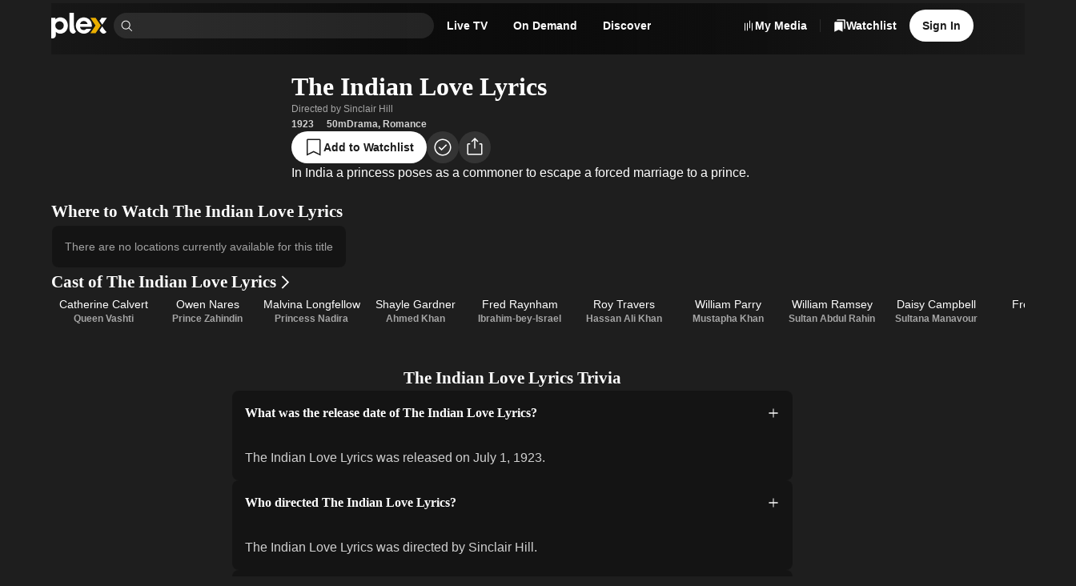

--- FILE ---
content_type: text/css
request_url: https://watch.plex.tv/_next/static/chunks/8d56db57fcc5753b.css
body_size: 436
content:
._3eszo80{display:flex}._3eszo81{padding:calc(var(--size-s)/2)var(--size-s);flex-grow:1}._3eszo81:hover{background-color:var(--color-primary-background-10);color:var(--color-primary-foreground-100)}
@keyframes _1i4jl1u0{0%{animation-timing-function:cubic-bezier(.6,.4,.2,1.4);transform:translate(-50%,-50%)scale(.95)}to{animation-timing-function:cubic-bezier(.6,.4,.2,1.4);transform:translate(-50%,-50%)scale(1)}}@keyframes _1i4jl1u1{0%{animation-timing-function:cubic-bezier(.6,.4,.2,1.4);transform:translate(-50%,-50%)scale(1)}to{animation-timing-function:cubic-bezier(.6,.4,.2,1.4);transform:translate(-50%,-50%)scale(.95)}}._1i4jl1u2{background-color:var(--color-background-backdrop);width:100%;height:100%;z-index:var(--zIndex-overlay);animation-duration:var(--duration-slow);display:flex;position:fixed;inset:0;overflow-y:hidden}._1i4jl1u2[data-state=open]{animation-name:_1i3r75i0}._1i4jl1u2[data-state=closed]{animation-name:_1i3r75i1}._1i4jl1u3{z-index:var(--zIndex-overlay);animation-duration:var(--duration-slow);display:flex;position:fixed;top:50%;left:50%;transform:translate(-50%,-50%)}._1i4jl1u3:focus{outline:none}._1i4jl1u3[data-state=open]{animation-name:_1i3r75i0,_1i4jl1u0}._1i4jl1u3[data-state=closed]{animation-name:_1i3r75i1,_1i4jl1u1}._1i4jl1u4{width:auto;height:auto}._1i4jl1u5,._1i4jl1u6,._1i4jl1u7,._1i4jl1u8{width:100%;height:100%}._1i4jl1u9{background-color:var(--color-background-modal);width:100%;box-shadow:var(--shadow-high);flex-direction:column;flex-grow:1;display:flex;position:relative;overflow:hidden}._1i4jl1ua{z-index:1;position:absolute;top:0;right:0}._1i4jl1ub{width:100%;min-width:0}._1i4jl1ub button{flex-grow:1}@media (prefers-reduced-motion){._1i4jl1u3[data-state=open]{animation-name:_1i3r75i0}._1i4jl1u3[data-state=closed]{animation-name:_1i3r75i1}}@media (min-width:601px){._1i4jl1u5{width:auto;height:auto}._1i4jl1u7{width:480px;height:auto;max-height:80vh}._1i4jl1u8{width:80vw;height:80vh}._1i4jl1u9{border-radius:var(--border-radius-m)}._1i4jl1ub button{flex-grow:0}}@media (min-width:901px){._1i4jl1u6{width:auto;height:auto}._1i4jl1u8{width:760px;height:560px;max-height:80vh}}
